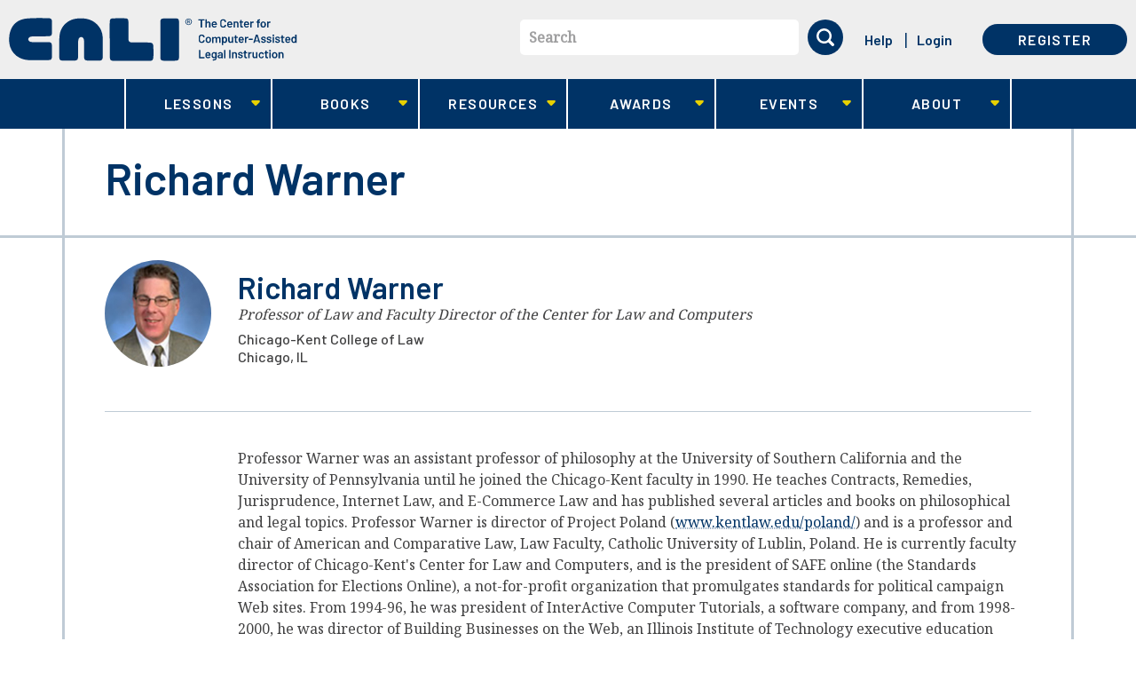

--- FILE ---
content_type: image/svg+xml
request_url: https://www.cali.org/sites/all/themes/cali_theme/dist/assets/icon--twitter--white.svg
body_size: 747
content:
<svg width="30" height="30" xmlns="http://www.w3.org/2000/svg"><path d="M26.786 0H3.214A3.215 3.215 0 0 0 0 3.214v23.572A3.215 3.215 0 0 0 3.214 30h23.572A3.215 3.215 0 0 0 30 26.786V3.214A3.215 3.215 0 0 0 26.786 0zM23.51 10.634c.014.187.014.382.014.57 0 5.805-4.42 12.495-12.496 12.495-2.491 0-4.801-.724-6.743-1.97.355.041.696.054 1.058.054a8.805 8.805 0 0 0 5.45-1.875 4.398 4.398 0 0 1-4.104-3.046c.676.1 1.285.1 1.982-.08a4.392 4.392 0 0 1-3.516-4.313v-.054a4.389 4.389 0 0 0 1.982.556 4.383 4.383 0 0 1-1.955-3.656c0-.817.214-1.567.596-2.217a12.47 12.47 0 0 0 9.054 4.594c-.623-2.98 1.607-5.397 4.285-5.397 1.266 0 2.404.529 3.208 1.386a8.606 8.606 0 0 0 2.786-1.058 4.38 4.38 0 0 1-1.929 2.417 8.74 8.74 0 0 0 2.531-.683 9.244 9.244 0 0 1-2.203 2.277z" fill="#FFF"/></svg>